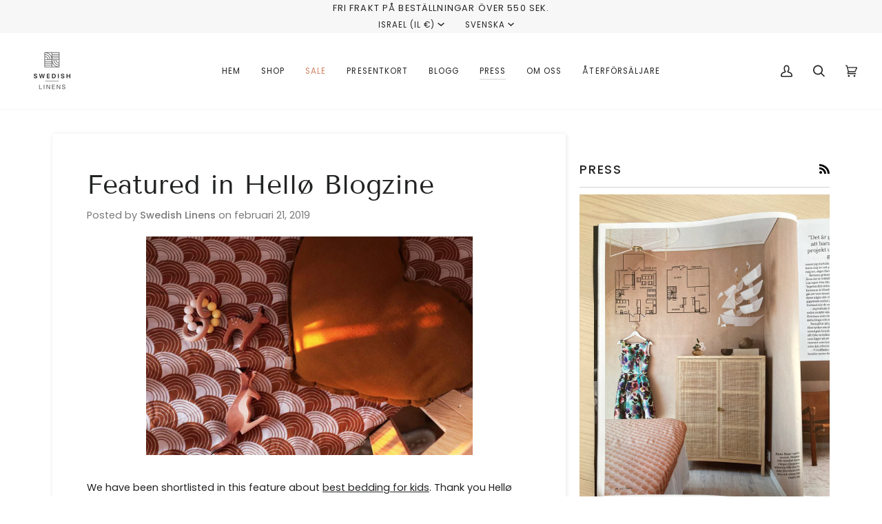

--- FILE ---
content_type: text/plain; charset=utf-8
request_url: https://events.getsitectrl.com/api/v1/events
body_size: 557
content:
{"id":"66f80e07a3500742","user_id":"66f80e07a3a5ce8f","time":1768993332877,"token":"1768993332.a75ee9630cff2304fbc9b5da8b4dfe36.3106c18191b1d9da2b89b84be91f4032","geo":{"ip":"13.58.107.19","geopath":"147015:147763:220321:","geoname_id":4509177,"longitude":-83.0061,"latitude":39.9625,"postal_code":"43215","city":"Columbus","region":"Ohio","state_code":"OH","country":"United States","country_code":"US","timezone":"America/New_York"},"ua":{"platform":"Desktop","os":"Mac OS","os_family":"Mac OS X","os_version":"10.15.7","browser":"Other","browser_family":"ClaudeBot","browser_version":"1.0","device":"Spider","device_brand":"Spider","device_model":"Desktop"},"utm":{}}